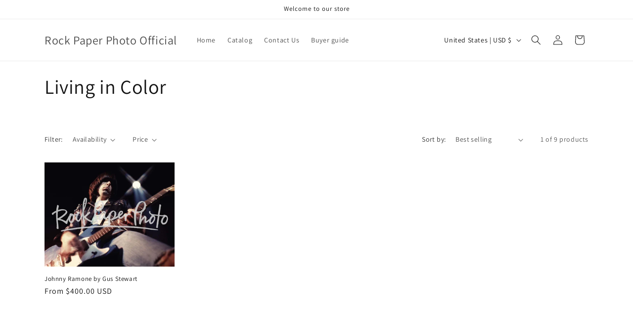

--- FILE ---
content_type: text/css
request_url: https://rockpaperphoto.com/cdn/shop/t/12/assets/component-show-more.css?v=139536189637226996221737488940
body_size: -661
content:
.button-show-more {
  padding-left: 0;
  justify-content: flex-start;
  padding-bottom: 1.1rem;
}

.button-show-more,
.button-show-less {
  margin-top: 1.5rem;
}
